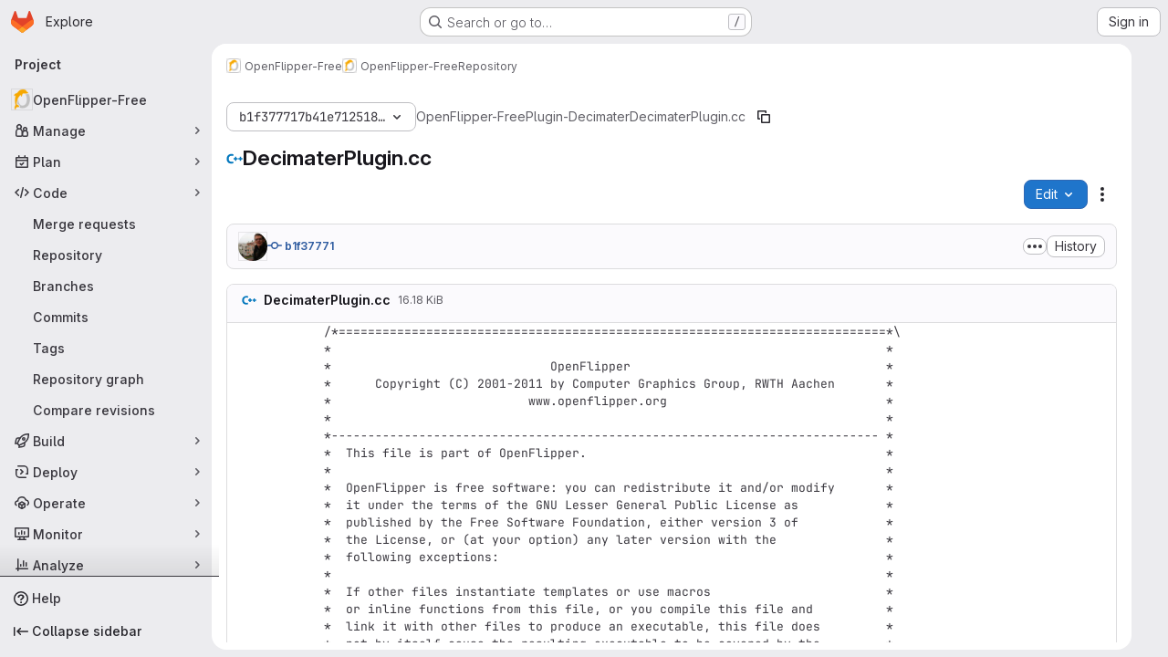

--- FILE ---
content_type: text/javascript; charset=utf-8
request_url: https://gitlab.vci.rwth-aachen.de:9000/assets/webpack/85c5b90e.52baa2f0.chunk.js
body_size: 3665
content:
(this.webpackJsonp=this.webpackJsonp||[]).push([["85c5b90e"],{"E/jO":function(e,t,a){"use strict";a.d(t,"b",(function(){return d})),a.d(t,"c",(function(){return u})),a.d(t,"a",(function(){return g}));a("Tznw"),a("IYH6"),a("6yen"),a("OeRx"),a("l/dT"),a("RqS2"),a("Zy7a"),a("cjZU"),a("OAhk"),a("X42P"),a("mHhP"),a("fn0I"),a("UB/6"),a("imhG"),a("kidC"),a("F/X0"),a("ZzK0"),a("z6RN"),a("BzOf"),a("B++/"),a("47t/");var n=a("G3fq"),i=a.n(n),l=a("D+x4");const r=function({nodeType:e}){return 3===e},s=function(e,t){const a=document.createElement("span");return a.innerText=e,a.classList=t||"",a},o=function(e,t,a){const n=s(),o=function(e){return e.replace(/ /g,s(" ").outerHTML).replace(/\t/g,s("\t").outerHTML)}(i()(e));return n.innerHTML=Object(l.b)(o),n.childNodes.forEach((function(n){return function(e,t,a,n){if(r(e)&&(i=e.textContent,l=t,(o=i)&&!/^\s*$/.test(o)&&i.trim()===l.trim())){const i=s(t.trim(),a);Object.assign(i.dataset,n),e.replaceWith(i)}var i,l,o}(n,e,t,a)})),n.childNodes},h=new Map,c=new WeakSet,d=function(){return h.get("current")},u=function(e){return h.set("current",e)},g=function({path:e,d:t,wrapTextNodes:a}){const n=t.start_line+1,i=document.querySelector(`[data-path="${e}"]`).querySelectorAll(`.blob-content #LC${n}, .line_content:not(.old) #LC${n}`);null!=i&&i.length&&i.forEach((function(e){if(void 0===t.end_line)!function({d:e,line:t,wrapTextNodes:a}){let n=0;a&&(t.childNodes.forEach((function(e){e.replaceWith(...o(e.textContent,e.classList,e.dataset))})),c.add(t));const i=[...t.childNodes].find((function({textContent:t}){return n===e.start_char||(n+=t.length,!1)}));i&&!r(i)&&(i.dataset.charIndex=e.start_char,i.dataset.lineIndex=e.start_line,i.classList.add("cursor-pointer","code-navigation","js-code-navigation"),i.closest(".line").classList.add("code-navigation-line"))}({d:t,line:e,wrapTextNodes:a});else{const a=document.createTreeWalker(e,NodeFilter.SHOW_TEXT);let n=0,i=a.nextNode();for(;i&&!(t.start_char>=n&&t.end_char<=n+i.textContent.length);)n+=i.textContent.length,i=a.nextNode();if(i&&t.start_char!==t.end_char){const a=i.textContent,l=t.end_char-t.start_char,r=t.start_char-n,s=document.createElement("span");s.textContent=a.slice(r,r+l),s.dataset.charIndex=t.start_char,s.dataset.lineIndex=t.start_line,s.classList.add("gl-cursor-pointer","code-navigation","js-code-navigation"),i.replaceWith(a.slice(0,r),s,a.slice(r+l)),e.classList.add("code-navigation-line")}}}))}},klTQ:function(e,t,a){"use strict";a.r(t);var n=a("Tmea"),i=a.n(n),l=(a("RFHG"),a("z6RN"),a("xuo1"),a("v2fZ"),a("GuZl")),r=a("Mp8J"),s=a("ygVz"),o=a("/lV4"),h=a("3twG"),c=a("NmEs"),d=a("jlnU");const u=[{selector:".file-line-blame",property:"blame"},{selector:".file-line-num",property:"link"}];var g=function(){const e=document.querySelector(".file-holder");if(!e)return;e.addEventListener("click",(function(e){u.forEach((function(t){e.target.matches(t.selector)&&s.b.event(void 0,"click_link",{label:"file_line_action",property:t.property})}))}))},b=a("0hIY"),m=a("TPPX"),p=(a("ZzK0"),a("BzOf"),a("yi8e")),f=a("gFTu"),v=a("C5t3"),C=a("E/jO"),y={name:"Chunk",components:{GlIntersectionObserver:f.a},directives:{SafeHtml:r.a},props:{isHighlighted:{type:Boolean,required:!0},rawContent:{type:String,required:!0},highlightedContent:{type:String,required:!0},totalLines:{type:Number,required:!1,default:0},startingFrom:{type:Number,required:!1,default:0},blamePath:{type:String,required:!0},blobPath:{type:String,required:!0}},data:()=>({number:void 0,hasAppeared:!1}),computed:{...Object(p.f)(["data","blobs"]),shouldHighlight(){return Boolean(this.highlightedContent)&&(this.hasAppeared||this.isHighlighted)},pageSearchString(){const e=Object(v.a)(this.number);return Object(v.b)(this.blamePath,e)},codeStyling(){var e;return{marginLeft:((null===(e=this.$refs.lineNumbers)||void 0===e?void 0:e.offsetWidth)||96)+"px"}}},watch:{shouldHighlight:{handler(e){var t,a=this;null!==(t=this.blobs)&&void 0!==t&&t.length&&e&&(this.data?this.addCodeNavigationClasses():this.codeNavigationDataWatcher=this.$watch("data",(function(){a.addCodeNavigationClasses(),a.codeNavigationDataWatcher()})))},immediate:!0}},methods:{handleChunkAppear(){this.hasAppeared=!0,this.$emit("appear")},calculateLineNumber(e){return this.startingFrom+e+1},async addCodeNavigationClasses(){var e=this;await this.$nextTick(),Object.keys(this.data[this.blobPath]).forEach((function(t){const a=Number(t.split(":")[0]);a>=e.startingFrom&&a<e.startingFrom+e.totalLines+1&&Object(C.a)({path:e.blobPath,d:e.data[e.blobPath][t]})}))}}},w=a("tBpV"),_=Object(w.a)(y,(function(){var e=this,t=e._self._c;return t("div",{staticClass:"gl-flex"},[e.shouldHighlight?t("div",{staticClass:"gl-absolute gl-flex gl-flex-col"},e._l(e.totalLines,(function(a,n){return t("div",{key:n,staticClass:"diff-line-num line-links line-numbers gl-border-r gl-z-3 gl-flex !gl-p-0",attrs:{"data-testid":"line-numbers"}},[t("a",{staticClass:"file-line-blame gl-select-none !gl-shadow-none",attrs:{"data-event-tracking":"click_chunk_blame_on_blob_page",href:`${e.blamePath}${e.pageSearchString}#L${e.calculateLineNumber(n)}`}}),e._v(" "),t("a",{staticClass:"file-line-num gl-select-none !gl-shadow-none",attrs:{id:"L"+e.calculateLineNumber(n),href:"#L"+e.calculateLineNumber(n),"data-line-number":e.calculateLineNumber(n)}},[e._v("\n        "+e._s(e.calculateLineNumber(n))+"\n      ")])])})),0):t("div",{ref:"lineNumbers",staticClass:"line-numbers gl-mr-3 !gl-p-0 gl-text-transparent"}),e._v(" "),t("gl-intersection-observer",{staticClass:"gl-w-full",on:{appear:e.handleChunkAppear}},[t("pre",{staticClass:"code highlight gl-m-0 gl-w-full !gl-overflow-visible !gl-border-none !gl-p-0 gl-leading-0"},[e.shouldHighlight?t("code",{directives:[{name:"safe-html",rawName:"v-safe-html",value:e.highlightedContent,expression:"highlightedContent"}],style:e.codeStyling,attrs:{"data-testid":"content"}}):e._m(0)])])],1)}),[function(){return(0,this._self._c)("code",{staticClass:"line !gl-whitespace-pre-wrap gl-ml-1",attrs:{"data-testid":"content"},domProps:{textContent:this._s(this.rawContent)}})}],!1,null,null,null).exports,x=a("L9Ro"),k=a("bds0"),L=a("s6YX"),j=a.n(L),N={name:"SourceViewer",components:{Chunk:_,Blame:x.a,CodeownersValidation:function(){return Promise.resolve().then(a.bind(null,"4b03"))}},directives:{SafeHtml:r.a},mixins:[s.b.mixin()],i18n:{blameErrorMessage:Object(o.a)("Unable to load blame information. Please try again.")},props:{blob:{type:Object,required:!0},chunks:{type:Array,required:!1,default:function(){return[]}},shouldPreloadBlame:{type:Boolean,required:!1,default:!1},showBlame:{type:Boolean,required:!1,default:!1},projectPath:{type:String,required:!0},currentRef:{type:String,required:!0}},data:()=>({lineHighlighter:new b.a,blameData:[],renderedChunks:[],isBlameLoading:!1}),computed:{blameInfo(){var e=this;return this.blameData.reduce((function(t,a,n){return Object(k.b)(e.blameData,n)&&t.push({...a,blameOffset:Object(k.a)(a.lineno,n)}),t}),[])},isCodeownersFile(){return this.blob.name===m.d}},watch:{shouldPreloadBlame:{handler(e){e&&this.requestBlameInfo(this.renderedChunks[0])}},showBlame:{handler(e){Object(k.c)(this.blameData,e),this.isBlameLoading=!!e,e||(this.blameData=[]),this.requestBlameInfo(this.renderedChunks[0])},immediate:!0},blameData:{handler(e){this.showBlame&&(Object(k.c)(e,!0),e.length>0&&(this.isBlameLoading=!1))},immediate:!0},chunks:{handler(){this.selectLine()}}},mounted(){this.selectLine()},created(){this.handleAppear=i()(this.handleChunkAppear,l.g),this.track(m.e,{label:m.g,property:this.blob.language}),g()},methods:{async handleChunkAppear(e,t=!0){this.renderedChunks.includes(e)||(this.renderedChunks.push(e),await this.requestBlameInfo(e),e>0&&t&&this.handleChunkAppear(e-1,!1))},async requestBlameInfo(e){const t=this.chunks[e];if((this.showBlame||this.shouldPreloadBlame)&&t)try{var a,n;const{data:e}=await this.$apollo.query({query:j.a,variables:{ref:this.currentRef,fullPath:this.projectPath,filePath:this.blob.path,fromLine:t.startingFrom+1,toLine:t.startingFrom+t.totalLines,ignoreRevs:Object(c.H)(Object(h.s)("ignore_revs"))}}),i=null==e||null===(a=e.project)||void 0===a||null===(a=a.repository)||void 0===a||null===(a=a.blobs)||void 0===a?void 0:a.nodes[0],l=null==i||null===(n=i.blame)||void 0===n?void 0:n.groups,r=this.blameData.includes(l[0]);l&&!r&&this.blameData.push(...l)}catch(e){var i;const t=(null===(i=e.graphQLErrors)||void 0===i||null===(i=i[0])||void 0===i?void 0:i.message)||this.$options.i18n.blameErrorMessage;Object(d.createAlert)({message:t,captureError:!0,error:e})}},async selectLine(){await this.$nextTick(),this.lineHighlighter.highlightHash(this.$route.hash)}}},B=Object(w.a)(N,(function(){var e=this,t=e._self._c;return t("div",{staticClass:"gl-flex"},[e.showBlame?t("blame",{attrs:{"blame-info":e.blameInfo,"is-blame-loading":e.isBlameLoading}}):e._e(),e._v(" "),t("div",{staticClass:"file-content code code-syntax-highlight-theme js-syntax-highlight blob-content blob-viewer gl-flex gl-w-full gl-flex-col gl-overflow-auto",attrs:{"data-type":"simple","data-path":e.blob.path,"data-testid":"blob-viewer-file-content"}},[e.isCodeownersFile?t("codeowners-validation",{staticClass:"gl-text-default",attrs:{"current-ref":e.currentRef,"project-path":e.projectPath,"file-path":e.blob.path}}):e._e(),e._v(" "),e._l(e.chunks,(function(a,n){return t("chunk",{key:n,attrs:{"is-highlighted":Boolean(a.isHighlighted),"raw-content":a.rawContent,"highlighted-content":a.highlightedContent,"total-lines":a.totalLines,"starting-from":a.startingFrom,"blame-path":e.blob.blamePath,"blob-path":e.blob.path},on:{appear:function(){return e.handleAppear(n)}}})}))],2)],1)}),[],!1,null,null,null);t.default=B.exports}}]);
//# sourceMappingURL=85c5b90e.52baa2f0.chunk.js.map